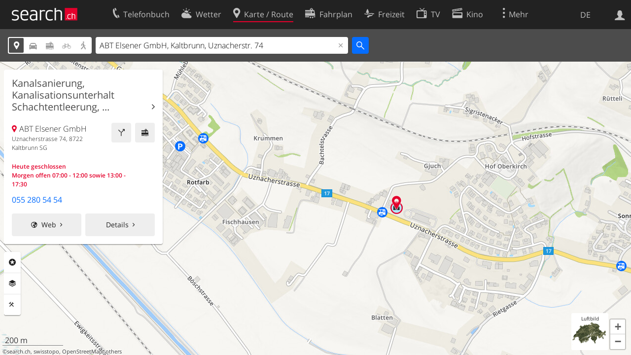

--- FILE ---
content_type: text/html; charset=utf-8
request_url: https://search.ch/map/ABT-Elsener-GmbH,Kaltbrunn,Uznacherstr.74
body_size: 9401
content:
<!DOCTYPE html>
<html lang="de" class="no-js ua-os-mac">
<head><meta http-equiv="Content-Type" content="text/html; charset=utf-8">
<meta name="description" content="Die interaktive Karte der Schweiz mit aktuellen Informationen zu Verkehr, Gastronomie und mehr">
<link rel="shortcut icon" href="//search.ch/lib/favicon.ico?c=3">
<title>Karte der Schweiz mit Routenplaner - search.ch</title>
<script>document.documentElement.className = document.documentElement.className.replace(/(^|\s)no-js(\s|$)/, '$1js$2');</script>
<link rel="stylesheet" href="//search.ch/lib/itjs/?files=fonts.css,searchlib.css,jquery.fancybox.css,searchlib-full.css&amp;c=783148ac4a">
<link rel="stylesheet" href="/map/itjs/?files=leaflet.css,map.css,route-svg.css,jquery-ui.css,map-full.css,oev.css,oev-full.css&amp;c=b700ced4ce">
<meta name="viewport" content="initial-scale=1.0, user-scalable=0, width=device-width, minimal-ui=1, viewport-fit=cover">
<meta name="apple-mobile-web-app-title" content="Karte der Schweiz mit Routenplaner">
<meta name="theme-color" content="#000">
<meta name="google-adsense-account" content="ca-pub-3914417089986499">
<meta name="referrer" content="origin-when-cross-origin">
<link rel="apple-touch-icon-precomposed" href="//search.ch/lib/images/touch/map.png">
<meta name="msapplication-TileImage" content="//search.ch/lib/images/touch/map.png">
<meta name="msapplication-TileColor" content="#e4002c">
<link title="Karte der Schweiz mit Routenplaner" type="application/opensearchdescription+xml" rel="search" href="/map/opensearch.xml">
<link rel="alternate" hreflang="x-default" title=" " href="https://search.ch/map/ABT-Elsener-GmbH,Kaltbrunn,Uznacherstr.74">
<link rel="alternate" hreflang="fr" title="fr" href="https://search.ch/map/ABT-Elsener-GmbH,Kaltbrunn,Uznacherstr.74.fr.html">
<link rel="alternate" hreflang="it" title="it" href="https://search.ch/map/ABT-Elsener-GmbH,Kaltbrunn,Uznacherstr.74.it.html">
<link rel="alternate" hreflang="en" title="en" href="https://search.ch/map/ABT-Elsener-GmbH,Kaltbrunn,Uznacherstr.74.en.html">
<script>window.dataLayer=[{"PageType":"Map","platform":"web","LoginType":"Visitor","Slot":"map","PageLanguage":"de"}];</script>
<script>window.kameleoonQueue = window.kameleoonQueue || [];</script>
<script src="https://hm236qt78z.kameleoon.io/kameleoon.js" async fetchpriority="high"></script>
<meta property="og:image" content="//search.ch/map/chmap.jpg?base=9.0076605385771,47.218204922957&amp;layer=sym,fg,pois,copy,circle&amp;w=300&amp;h=300&amp;zoom=15&amp;poi=bergbahn,haltestelle,parking,viasuisse,zug&amp;tel_iquery=ABT+Elsener+GmbH,+Kaltbrunn,+Uznacherstr.+74&amp;pos=718842.01649874,230884.58364539">
<meta property="og:image:url" content="//search.ch/map/chmap.jpg?base=9.0076605385771,47.218204922957&amp;layer=sym,fg,pois,copy,circle&amp;w=300&amp;h=300&amp;zoom=15&amp;poi=bergbahn,haltestelle,parking,viasuisse,zug&amp;tel_iquery=ABT+Elsener+GmbH,+Kaltbrunn,+Uznacherstr.+74&amp;pos=718842.01649874,230884.58364539">
<meta property="og:image:width" content="300">
<meta property="og:image:height" content="300">
<meta property="og:image:type" content="image/jpeg">
</head>
<body class="sl-lang-de ux-audit ua-os-mac ua-chrome fullscreen sl-service-map sl-service-map-mapresults"><div style="position:absolute"><noscript><img class="audit" alt="" style="width:0; height:0; border:0; padding:0" src="//search.ch/audit/NCP/map/de/mapresults"></noscript><script>(new Image()).src = '//search.ch/audit/NCP/map/de/mapresults?d=' + Math.random()</script>
</div>
<div><img class="sl-printonly sl-logo-print" alt="search.ch" src="//search.ch/lib/images/search-logo-print.svg?c=ae4bf65605"><div class="sl-nav-container sl-screenonly"><div class="sl-nav"><div class="sl-nav-inner"><a href="//search.ch/" title="Startseite"><div id="sl-logo" class="sl-logo left"></div>
</a><div class="sl-login-container sl-form" id="sl-profile-badge-container"><a class="sl-profile-badge" href="#sl-login" title="Anmelden"><span class="sl-icon-monospace sl-icon-profile"></span></a></div>
<div id="sl-language-selector" class="sl-language-selector-desktop"><div class="sl-language-list"><a href="//search.ch/map/ABT-Elsener-GmbH,Kaltbrunn,Uznacherstr.74" class="sl_state_link sl-is-active">DE</a><a href="//search.ch/map/ABT-Elsener-GmbH,Kaltbrunn,Uznacherstr.74.fr.html" class="sl_state_link">FR</a><a href="//search.ch/map/ABT-Elsener-GmbH,Kaltbrunn,Uznacherstr.74.it.html" class="sl_state_link">IT</a><a href="//search.ch/map/ABT-Elsener-GmbH,Kaltbrunn,Uznacherstr.74.en.html" class="sl_state_link">EN</a></div>
</div>
<ul class="sl-nav-items-container"><li class="sl-nav-item" data-moveable title="Telefonbuch der Schweiz"><a id="sl-menu-link-tel" class="sl-menu-link sl-vertical-center" href="//search.ch/tel/"><span class="sl-icon-monospace sl-icon-service-tel"></span><span class="sl-menu-title">Telefonbuch</span></a></li><li class="sl-nav-item" data-moveable title=""><a id="sl-menu-link-meteo" class="sl-menu-link sl-vertical-center" href="//search.ch/meteo/"><span class="sl-icon-monospace sl-icon-service-meteo"></span><span class="sl-menu-title">Wetter</span></a></li><li class="sl-nav-item sl-menu-active" data-moveable title="Karte der Schweiz mit Routenplaner"><a id="sl-menu-link-map" class="sl-menu-link sl-vertical-center" href="//search.ch/map/"><span class="sl-icon-monospace sl-icon-service-map"></span><span class="sl-menu-title">Karte / Route</span></a></li><li class="sl-nav-item" data-moveable title="Reiseplanung mit dem öffentlichen Verkehr"><a id="sl-menu-link-oev" class="sl-menu-link sl-vertical-center" href="//search.ch/fahrplan/"><span class="sl-icon-monospace sl-icon-service-oev"></span><span class="sl-menu-title">Fahrplan</span></a></li><li class="sl-nav-item" data-moveable title="Freizeit"><a id="sl-menu-link-freizeit" class="sl-menu-link sl-vertical-center" href="//search.ch/freizeit/"><span class="sl-icon-monospace sl-icon-service-freizeit"></span><span class="sl-menu-title">Freizeit</span></a></li><li class="sl-nav-item" data-moveable title="TV-Programm"><a id="sl-menu-link-tv" class="sl-menu-link sl-vertical-center" href="//search.ch/tv/"><span class="sl-icon-monospace sl-icon-service-tv"></span><span class="sl-menu-title">TV</span></a></li><li class="sl-nav-item" data-moveable title="Kinoprogramm"><a id="sl-menu-link-kino" class="sl-menu-link sl-vertical-center" href="//search.ch/kino/"><span class="sl-icon-monospace sl-icon-service-kino"></span><span class="sl-menu-title">Kino</span></a></li><li class="sl-nav-item" data-moveable title="Schneebericht für über 200 Schweizer Wintersport-Gebiete"><a id="sl-menu-link-meteo/snow" class="sl-menu-link sl-vertical-center" href="//search.ch/meteo/snow"><span class="sl-icon-monospace sl-icon-service-snow"></span><span class="sl-menu-title">Schnee</span></a></li><li class="sl-nav-item" data-moveable title="Suche im Schweizer Web"><a id="sl-menu-link-web" class="sl-menu-link sl-vertical-center" href="//search.ch/web/"><span class="sl-icon-monospace sl-icon-service-web"></span><span class="sl-menu-title">Websuche</span></a></li><li class="sl-nav-item" data-moveable title=""><a id="sl-menu-link-app" class="sl-menu-link sl-vertical-center" href="//search.ch/app/"><span class="sl-icon-monospace sl-icon-service-app"></span><span class="sl-menu-title">Apps</span></a></li><li class="sl-nav-item"><a id="sl-more-link" class="sl-menu-link sl-vertical-center" href="#sl-flyout-menu"><span class="sl-icon-monospace sl-icon-more"></span><span class="sl-menu-title">Mehr</span></a></li></ul>
<div id="sl-login" class="sl-login-container sl-form"><form method="post" action="//login.search.ch/login"><ul class="sl-floatlist"><li class="sl-floatlist-newline spacer"><a class="sl-text-link" href="//login.search.ch/settings/services?f=https%3A%2F%2Fsearch.ch%2Fmap%2FABT-Elsener-GmbH,Kaltbrunn,Uznacherstr.74"><span>Persönliche Informationen »</span></a></li>
<li class="sl-floatlist-newline sl-readtext">Anmelden:</li>
<li class="sl-login-input"><input type="text" placeholder="Benutzername" name="LoginName" tabindex="1"><div class="sl-form-row-field-action-right sl-icon-clear" style="display:none"></div>
</li>
<li class="sl-login-input"><input type="password" placeholder="Passwort" name="Password" tabindex="1"><input type="hidden" name="Token" value="55467eccd6d709065c7e441ab1bcff9b"><div class="sl-form-row-field-action-right sl-icon-clear" style="display:none"></div>
</li>
<li class="sl-floatlist-newline spacer"><input type="hidden" name="f" value="https://search.ch/map/ABT-Elsener-GmbH,Kaltbrunn,Uznacherstr.74"><input type="submit" class="" value="OK" tabindex="1"></li>
<li><a class="sl-text-link" href="//login.search.ch/register?f=https%3A%2F%2Fsearch.ch%2Fmap%2FABT-Elsener-GmbH,Kaltbrunn,Uznacherstr.74"><span>Registrieren</span></a></li>
<li class="sl-floatlist-newline spacer"><a class="sl-text-link" href="//login.search.ch/forgotpassword?f=https%3A%2F%2Fsearch.ch%2Fmap%2FABT-Elsener-GmbH,Kaltbrunn,Uznacherstr.74"><span>Passwort vergessen</span></a></li>
<li class="sl-floatlist-newline sl-readtext">oder</li>
<li class="sl-floatlist-newline socialbutton"><a rel="nofollow" class="sl-sociallogin-localch sl-text-link sl-button" href="//login.search.ch/login/localch?f=https%3A%2F%2Fsearch.ch%2Fmap%2FABT-Elsener-GmbH,Kaltbrunn,Uznacherstr.74&amp;mode=login&amp;nonce=1768773811g48c2bfa04eb4bb486f6a72cbccd7e3b4g701f077243ee5c813c411826349def26ca678c1d60feca609bd896b0b612cfebge2f8a9b2ec4eb900fa9e0fb30502d4f6" data-state="{&quot;forward_url&quot;:&quot;https:\/\/search.ch\/map\/ABT-Elsener-GmbH,Kaltbrunn,Uznacherstr.74&quot;,&quot;mode&quot;:&quot;login&quot;}" data-nonce="1768773811g48c2bfa04eb4bb486f6a72cbccd7e3b4g701f077243ee5c813c411826349def26ca678c1d60feca609bd896b0b612cfebge2f8a9b2ec4eb900fa9e0fb30502d4f6"><img class="sl-share-icon" src="//search.ch/lib/images/social/localch.svg?c=141c7389a2" alt=""><span>Anmelden mit local.ch</span></a></li>
<li class="sl-floatlist-newline socialbutton"><a rel="nofollow" class="sl-sociallogin-apple sl-text-link sl-button" href="//login.search.ch/login/apple?f=https%3A%2F%2Fsearch.ch%2Fmap%2FABT-Elsener-GmbH,Kaltbrunn,Uznacherstr.74&amp;mode=login&amp;nonce=1768773811g48c2bfa04eb4bb486f6a72cbccd7e3b4g701f077243ee5c813c411826349def26ca678c1d60feca609bd896b0b612cfebge2f8a9b2ec4eb900fa9e0fb30502d4f6" data-state="{&quot;forward_url&quot;:&quot;https:\/\/search.ch\/map\/ABT-Elsener-GmbH,Kaltbrunn,Uznacherstr.74&quot;,&quot;mode&quot;:&quot;login&quot;}" data-nonce="1768773811g48c2bfa04eb4bb486f6a72cbccd7e3b4g701f077243ee5c813c411826349def26ca678c1d60feca609bd896b0b612cfebge2f8a9b2ec4eb900fa9e0fb30502d4f6"><img class="sl-share-icon" src="//search.ch/lib/images/social/apple.svg?c=ef7e622b8b" alt=""><span>Anmelden mit Apple</span></a></li>
<li class="sl-floatlist-newline socialbutton"><a rel="nofollow" class="sl-sociallogin-facebook sl-text-link sl-button" href="//login.search.ch/login/facebook?f=https%3A%2F%2Fsearch.ch%2Fmap%2FABT-Elsener-GmbH,Kaltbrunn,Uznacherstr.74&amp;mode=login&amp;nonce=1768773811g48c2bfa04eb4bb486f6a72cbccd7e3b4g701f077243ee5c813c411826349def26ca678c1d60feca609bd896b0b612cfebge2f8a9b2ec4eb900fa9e0fb30502d4f6" data-state="{&quot;forward_url&quot;:&quot;https:\/\/search.ch\/map\/ABT-Elsener-GmbH,Kaltbrunn,Uznacherstr.74&quot;,&quot;mode&quot;:&quot;login&quot;}" data-nonce="1768773811g48c2bfa04eb4bb486f6a72cbccd7e3b4g701f077243ee5c813c411826349def26ca678c1d60feca609bd896b0b612cfebge2f8a9b2ec4eb900fa9e0fb30502d4f6"><img class="sl-share-icon" src="//search.ch/lib/images/social/facebook.svg?c=f912f2fa26" alt=""><span>Anmelden mit Facebook</span></a></li>
<li class="sl-floatlist-newline socialbutton"><a rel="nofollow" class="sl-sociallogin-google sl-text-link sl-button" href="//login.search.ch/login/google?f=https%3A%2F%2Fsearch.ch%2Fmap%2FABT-Elsener-GmbH,Kaltbrunn,Uznacherstr.74&amp;mode=login&amp;nonce=1768773811g48c2bfa04eb4bb486f6a72cbccd7e3b4g701f077243ee5c813c411826349def26ca678c1d60feca609bd896b0b612cfebge2f8a9b2ec4eb900fa9e0fb30502d4f6" data-state="{&quot;forward_url&quot;:&quot;https:\/\/search.ch\/map\/ABT-Elsener-GmbH,Kaltbrunn,Uznacherstr.74&quot;,&quot;mode&quot;:&quot;login&quot;}" data-nonce="1768773811g48c2bfa04eb4bb486f6a72cbccd7e3b4g701f077243ee5c813c411826349def26ca678c1d60feca609bd896b0b612cfebge2f8a9b2ec4eb900fa9e0fb30502d4f6"><img class="sl-share-icon" src="//search.ch/lib/images/social/google.svg?c=5ea4cb398a" alt=""><span>Anmelden mit Google</span></a></li>
<li class="sl-floatlist-newline socialbutton"><a rel="nofollow" class="sl-sociallogin-linkedin sl-text-link sl-button" href="//login.search.ch/login/linkedin?f=https%3A%2F%2Fsearch.ch%2Fmap%2FABT-Elsener-GmbH,Kaltbrunn,Uznacherstr.74&amp;mode=login&amp;nonce=1768773811g48c2bfa04eb4bb486f6a72cbccd7e3b4g701f077243ee5c813c411826349def26ca678c1d60feca609bd896b0b612cfebge2f8a9b2ec4eb900fa9e0fb30502d4f6" data-state="{&quot;forward_url&quot;:&quot;https:\/\/search.ch\/map\/ABT-Elsener-GmbH,Kaltbrunn,Uznacherstr.74&quot;,&quot;mode&quot;:&quot;login&quot;}" data-nonce="1768773811g48c2bfa04eb4bb486f6a72cbccd7e3b4g701f077243ee5c813c411826349def26ca678c1d60feca609bd896b0b612cfebge2f8a9b2ec4eb900fa9e0fb30502d4f6"><img class="sl-share-icon" src="//search.ch/lib/images/social/linkedin.svg?c=c1b8d81f93" alt=""><span>Anmelden mit LinkedIn</span></a></li>
<li class="sl-floatlist-newline sl-readtext sl-smaller">Bitte beachten Sie, dass unsere neue <a href="//search.ch/privacy">Datenschutzerklärung</a> sowie die angepassten <a href="//search.ch/terms">Nutzungsbedingungen</a> gelten.</li>
</ul>
</form>
</div>
</div>
</div>
<div id="sl-service-form-container" class="sl-screenonly"><div class="sl-service-form"><div id="map-form-mode" class="sl-toggle sl-icon-font"><div class="sl-toggle-thumb" style="width:20%; left:0%"></div>
<div data-id="a" data-value="map" title="Adresse" style="left:0%; width:20%" class="sl-toggle-option sl-toggle-a sl-is-on"><a onclick="return false" tabindex="1" href="/map/ABT-Elsener-GmbH,Kaltbrunn,Uznacherstr.74"></a></div>
<div data-id="b" data-value="car" title="Route: Mit dem Auto" style="left:20%; width:20%" class="sl-toggle-option sl-toggle-b"><a onclick="return false" tabindex="1" href="/map/ABT-Elsener-GmbH,Kaltbrunn,Uznacherstr.74?mode=car"></a></div>
<div data-id="c" data-value="oev" title="Route: Mit öffentlichem Verkehr" style="left:40%; width:20%" class="sl-toggle-option sl-toggle-c"><a onclick="return false" tabindex="1" href="/map/ABT-Elsener-GmbH,Kaltbrunn,Uznacherstr.74?mode=oev"></a></div>
<div class="map-bicycle-help sl-toggle-option sl-toggle-d" data-id="d" data-value="bicycle" title="Route: Mit dem Velo" style="left:60%; width:20%"><a onclick="return false" tabindex="1" href="/map/ABT-Elsener-GmbH,Kaltbrunn,Uznacherstr.74?mode=bicycle"></a></div>
<div data-id="e" data-value="pedestrian" title="Route: Zu Fuss" style="left:80%; width:20%" class="sl-toggle-option sl-toggle-e"><a onclick="return false" tabindex="1" href="/map/ABT-Elsener-GmbH,Kaltbrunn,Uznacherstr.74?mode=pedestrian"></a></div>
<input type="hidden" name="mode" value="map"></div>
<form id="map_form" class="map-toggle-form " action="/map/"><input class="sl-time-input" type="hidden" name="time"><input class="sl-date-input" type="hidden" name="date"><input type="hidden" name="time_type"><input type="hidden" name="from"><div class="sl-form-row-field"><input id="map-address" name="q" value="ABT Elsener GmbH, Kaltbrunn, Uznacherstr. 74" type="text" placeholder="Adresse" tabindex="1"><div class="sl-form-row-field-action-right sl-icon-clear" style="display:none"></div>
<div id="map-address-completion"></div>
</div>
<input class="sl-icon-font" type="submit" value="" tabindex="1"><div style="clear:both"></div>
<input class="input-poi" type="hidden" name="poi"><input class="input-layer" type="hidden" name="layer"><input class="input-near" type="hidden" name="near" value="718842,230885"><input class="input-bbox" type="hidden" name="bbox"></form>
<form id="car_form" class="map-toggle-form map-route-form sl-is-hidden" action="/map/"><input class="sl-time-input" type="hidden" name="time"><input class="sl-date-input" type="hidden" name="date"><input type="hidden" name="time_type"><div><div class="sl-route-form"><div class="sl-form-row"><div class="sl-form-row-field"><input class="sl-form-row-field-action-tail sl-route-from sl-route-input" id="car-from" name="from" placeholder="Von" type="text" tabindex="1"><div class="sl-form-row-field-action-right sl-icon-clear" style="display:none"></div>
</div>
<a class="sl-form-row-action sl-icon-oev-dirswitch-horizontal sl-dirswitch" title="Gegenrichtung" href="#"></a><div class="sl-form-row-field"><input class="sl-form-row-field-action-tail sl-route-to sl-route-input" id="car-to" name="to" value="ABT Elsener GmbH, Kaltbrunn, Uznacherstr. 74" placeholder="Nach" type="text" tabindex="1"><div class="sl-form-row-field-action-right sl-icon-clear" style="display:none"></div>
</div>
<a class="sl-form-row-action sl-icon-plus" href="#" title="Viapunkt einfügen"> Via</a><input class="sl-icon-font left" type="submit" value="" tabindex="1"><input class="input-poi" type="hidden" name="poi"><input class="input-layer" type="hidden" name="layer"><div style="clear:both"></div>
</div>
<div class="sl-route-via-prototype"><div class="sl-form-row"><div class="sl-form-row-field"><input class="sl-form-row-field-action-tail sl-route-via" id="car-via-0" name="via[]" disabled="disabled" type="text" tabindex="1"><div class="sl-form-row-field-action-right sl-icon-clear" style="display:none"></div>
<div class="sl-label-inside">Via:</div>
</div>
<a class="sl-form-row-action sl-icon-close" href="#"></a></div>
</div>
<div style="clear:both"></div>
<div style="padding-top:0.3125em" class="sl-form-row sl-form-row-checkbox"><label><input type="checkbox" class="sl-checkbox" name="avoidhighways" tabindex="1">Autobahnen vermeiden</label></div>
</div>
<input type="hidden" name="mode" value="car"><div style="clear:both"></div>
</div>
</form>
<form id="pedestrian_form" class="map-toggle-form map-route-form sl-is-hidden" action="/map/"><input class="sl-time-input" type="hidden" name="time"><input class="sl-date-input" type="hidden" name="date"><input type="hidden" name="time_type"><div><div class="sl-route-form"><div class="sl-form-row"><div class="sl-form-row-field"><input class="sl-form-row-field-action-tail sl-route-from sl-route-input" id="pedestrian-from" name="from" placeholder="Von" type="text" tabindex="1"><div class="sl-form-row-field-action-right sl-icon-clear" style="display:none"></div>
</div>
<a class="sl-form-row-action sl-icon-oev-dirswitch-horizontal sl-dirswitch" title="Gegenrichtung" href="#"></a><div class="sl-form-row-field"><input class="sl-form-row-field-action-tail sl-route-to sl-route-input" id="pedestrian-to" name="to" value="ABT Elsener GmbH, Kaltbrunn, Uznacherstr. 74" placeholder="Nach" type="text" tabindex="1"><div class="sl-form-row-field-action-right sl-icon-clear" style="display:none"></div>
</div>
<a class="sl-form-row-action sl-icon-plus" href="#" title="Viapunkt einfügen"> Via</a><input class="sl-icon-font left" type="submit" value="" tabindex="1"><input class="input-poi" type="hidden" name="poi"><input class="input-layer" type="hidden" name="layer"><div style="clear:both"></div>
</div>
<div class="sl-route-via-prototype"><div class="sl-form-row"><div class="sl-form-row-field"><input class="sl-form-row-field-action-tail sl-route-via" id="pedestrian-via-0" name="via[]" disabled="disabled" type="text" tabindex="1"><div class="sl-form-row-field-action-right sl-icon-clear" style="display:none"></div>
<div class="sl-label-inside">Via:</div>
</div>
<a class="sl-form-row-action sl-icon-close" href="#"></a></div>
</div>
<div style="clear:both"></div>
</div>
<input type="hidden" name="mode" value="pedestrian"><div style="clear:both"></div>
</div>
</form>
<form id="bicycle_form" class="map-toggle-form map-route-form sl-is-hidden" action="/map/"><input class="sl-time-input" type="hidden" name="time"><input class="sl-date-input" type="hidden" name="date"><input type="hidden" name="time_type"><div><div class="sl-route-form"><div class="sl-form-row"><div class="sl-form-row-field"><input class="sl-form-row-field-action-tail sl-route-from sl-route-input" id="bicycle-from" name="from" placeholder="Von" type="text" tabindex="1"><div class="sl-form-row-field-action-right sl-icon-clear" style="display:none"></div>
</div>
<a class="sl-form-row-action sl-icon-oev-dirswitch-horizontal sl-dirswitch" title="Gegenrichtung" href="#"></a><div class="sl-form-row-field"><input class="sl-form-row-field-action-tail sl-route-to sl-route-input" id="bicycle-to" name="to" value="ABT Elsener GmbH, Kaltbrunn, Uznacherstr. 74" placeholder="Nach" type="text" tabindex="1"><div class="sl-form-row-field-action-right sl-icon-clear" style="display:none"></div>
</div>
<a class="sl-form-row-action sl-icon-plus" href="#" title="Viapunkt einfügen"> Via</a><input class="sl-icon-font left" type="submit" value="" tabindex="1"><input class="input-poi" type="hidden" name="poi"><input class="input-layer" type="hidden" name="layer"><div style="clear:both"></div>
</div>
<div class="sl-route-via-prototype"><div class="sl-form-row"><div class="sl-form-row-field"><input class="sl-form-row-field-action-tail sl-route-via" id="bicycle-via-0" name="via[]" disabled="disabled" type="text" tabindex="1"><div class="sl-form-row-field-action-right sl-icon-clear" style="display:none"></div>
<div class="sl-label-inside">Via:</div>
</div>
<a class="sl-form-row-action sl-icon-close" href="#"></a></div>
</div>
<div style="clear:both"></div>
</div>
<input type="hidden" name="mode" value="bicycle"><div style="clear:both"></div>
</div>
</form>
<form id="oev_form" class="map-toggle-form map-route-form sl-is-hidden oev-autocomplete geolocate_empty_field" action="/map/"><div><div class="oev-forms"><div class="sl-route-form"><div class="sl-form-row"><div class="sl-form-row-field"><input class="sl-form-row-field-action-both sl-route-from sl-route-input" id="oev-from" name="from" placeholder="Von (hier)" type="text" tabindex="1"><div class="sl-form-row-field-action-left sl-icon-position"></div>
<div class="sl-form-row-field-action-right sl-icon-clear" style="display:none"></div>
</div>
<a class="sl-form-row-action sl-icon-oev-dirswitch-horizontal sl-dirswitch" title="Gegenrichtung" href="#"></a><div class="sl-form-row-field"><input class="sl-form-row-field-action-both sl-route-to sl-route-input" id="oev-to" name="to" value="ABT Elsener GmbH, Kaltbrunn, Uznacherstr. 74" placeholder="Nach" type="text" tabindex="1"><div class="sl-form-row-field-action-left sl-icon-position"></div>
<div class="sl-form-row-field-action-right sl-icon-clear" style="display:none"></div>
</div>
<a class="sl-form-row-action sl-icon-plus" href="#" title="Viapunkt einfügen"> Via</a><div style="clear:both"></div>
</div>
<div class="sl-route-via-prototype"><div class="sl-form-row"><div class="sl-form-row-field"><input class="sl-form-row-field-action-tail sl-route-via" id="oev-via-0" name="via[]" disabled="disabled" type="text" tabindex="1"><div class="sl-form-row-field-action-right sl-icon-clear" style="display:none"></div>
<div class="sl-label-inside">Via:</div>
</div>
<a class="sl-form-row-action sl-icon-close" href="#"></a></div>
</div>
<div style="clear:both"></div>
</div>
<div class="sl-form-row sl-datemode-form-row sl-form-row-last"><div class="sl-form-row-field"><div id="oev-time" class="sl-time"><input class="sl-time-input sl-field-optional" name="time" value="" placeholder="Jetzt" type="text" tabindex="1"><div class="sl-form-row-field-action-prevnext"><a class="prev" href="#"><span class="sl-icon-left"></span></a><a class="next" href="#"><span class="sl-icon-right"></span></a></div>
</div>
</div>
<div class="sl-form-row-field"><div id="oev-date" class="sl-date"><input type="text" class="sl-date-input sl-field-optional" name="date" data-mindate="January 18, 2026 00:00:00" data-maxdate="December 12, 2026 00:00:00" value="" placeholder="Heute" tabindex="1"><div class="sl-form-row-field-action-prevnext"><a class="prev" href="#"><span class="sl-icon-left"></span></a><a class="next" href="#"><span class="sl-icon-right"></span></a></div>
</div>
</div>
<div class="sl-toggle oev-mode-toggle"><div class="sl-toggle-thumb" style="width:50%; left:0%"></div>
<div data-id="a" data-value="depart" style="left:0%; width:50%" class="sl-toggle-option sl-toggle-a sl-is-on"><a onclick="return false" tabindex="1" href="/map/ABT-Elsener-GmbH,Kaltbrunn,Uznacherstr.74?time_type=depart">Abfahrt</a></div>
<div data-id="b" data-value="arrival" style="left:50%; width:50%" class="sl-toggle-option sl-toggle-b"><a onclick="return false" tabindex="1" href="/map/ABT-Elsener-GmbH,Kaltbrunn,Uznacherstr.74?time_type=arrival">Ankunft</a></div>
<input type="hidden" name="time_type" value="depart"></div>
<input class="sl-icon-font sl-form-row-action" type="submit" value="" tabindex="1"></div>
</div>
<div class="oev-form-toggle"><a class="sl-button" href="/map/stop"><span class="sl-icon-service-departures">&nbsp;Abfahrtstabelle</span></a></div>
<input type="hidden" name="mode" value="oev"><input class="input-poi" type="hidden" name="poi"><input class="input-layer" type="hidden" name="layer"><div style="clear:both"></div>
</div>
</form>
<div style="clear:both"></div>
<div style="display:none" class="geolookup-in-progress"><img alt="waiting" src="//search.ch/lib/images/spinner-4c4c4c.gif?c=af309c83e0">Aktueller Standort wird bestimmt...</div>
</div>
</div>
</div>
<div class="sl-content sl-cards-container"><div id="mapcontainer"><ul id="map-contextmenu" class="map-stop-propagation"><li class="map-set-from"><a href="#">Route von hier</a></li>
<li class="map-set-to"><a href="#">Route hierher</a></li>
<li class="map-add-via"><a href="#">Viapunkt einfügen</a></li>
<li class="map-show-coordinates"><a href="#">Koordinaten anzeigen</a></li>
</ul>
<noscript><img src="//search.ch/map/chmap.jpg?base=9.0076605385771,47.218204922957&amp;layer=sym,fg,pois,copy,circle&amp;w=800&amp;h=600&amp;zoom=15&amp;poi=bergbahn,haltestelle,parking,viasuisse,zug&amp;tel_iquery=ABT+Elsener+GmbH,+Kaltbrunn,+Uznacherstr.+74&amp;pos=718842.01649874,230884.58364539" alt=""></noscript></div>
<div id="map-center-position"></div>
<div id="map-overlay-left" class="sl-screenonly"><div class="map-message-container"></div>
<div class="sl-card map-info-card"><div data-center="{&quot;base&quot;:&quot;718842,230885&quot;,&quot;base_url&quot;:&quot;/718842,230885&quot;,&quot;marker&quot;:true,&quot;zi&quot;:0,&quot;x&quot;:718842.0,&quot;y&quot;:230885.0,&quot;drawing&quot;:&quot;&quot;,&quot;additional_poi&quot;:null,&quot;mode&quot;:&quot;map&quot;,&quot;q&quot;:null,&quot;time&quot;:null,&quot;date&quot;:null,&quot;layer&quot;:null,&quot;base_type&quot;:&quot;poi&quot;,&quot;telparams&quot;:&quot;&amp;tel_iquery=ABT+Elsener+GmbH,+Kaltbrunn,+Uznacherstr.+74&quot;,&quot;tel_cats&quot;:[],&quot;lz&quot;:15,&quot;lon&quot;:9.007661,&quot;lat&quot;:47.218205}" data-poi_id="0074640d40b6b2e6-tel" class="sl-card-inner"><header class="map-poi-header"><h2 class="sl-card-header-title"><a data-stats="" class="sl-icon-card-go" href="//search.ch/tel/kaltbrunn/uznacherstrasse-74/abt-elsener-gmbh">Kanalsanierung, Kanalisationsunterhalt Schachtentleerung, ...</a></h2>
</header>
<div class="sl-card-body map-card-with-buttons active"><a data-stats="" class="sl-button sl-square-button sl-icon-service-oev map-directions-button" href="//search.ch/fahrplan/..ABT-Elsener-GmbH,Kaltbrunn,Uznacherstr.74" title="Fahrplan" data-address="ABT Elsener GmbH, Kaltbrunn, Uznacherstr. 74" data-fromto="to"></a><a data-stats="" class="sl-button sl-square-button sl-icon-service-route map-directions-button" href="//search.ch/map/..ABT-Elsener-GmbH,Kaltbrunn,Uznacherstr.74" title="Route" data-address="ABT Elsener GmbH, Kaltbrunn, Uznacherstr. 74" data-fromto="to"></a><p class="map-location-name sl-icon-service-map">ABT Elsener GmbH</p>
<p class="map-location-address">Uznacherstrasse 74, 8722 Kaltbrunn SG</p>
<p class="sl-openhours sl-openhours-closed map-location-openhours">Heute geschlossen<br>
Morgen offen 07:00 - 12:00 sowie 13:00 - 17:30</p>
</div>
<div class="sl-card-body"><p class="phone_number"><a data-stats="" href="tel:+41552805454" title="Anrufen" class="value">055 280 54 54</a></p>
<ul class="sl-flexlist sl-buttons"><li><a data-stats="" class="sl-button sl-icon-right-small-after sl-icon-website" href="http://www.abt-elsener.ch/">Web</a></li>
<li><a data-stats="" class="sl-button sl-icon-right-small-after" href="//search.ch/tel/kaltbrunn/uznacherstrasse-74/abt-elsener-gmbh">Details</a></li>
</ul>
</div>
</div>
</div>
<section class="sl-card map-settings sl-notextselect minimized"><div class="sl-card-inner"><div class="sl-card-body"><ul class="map-settings-list"><li class="map-setting-with-sub-settings map-setting-title map-settings-poi"><label class="sl-icon-poi">Rubriken</label><ul class="map-settings-list map-setting-pois"><li class="map-setting-with-sub-settings"><label><input class="map-settings-checkbox map-settings-checkbox-main  map-setting-color-blue" type="checkbox" data-poitype="verkehr" tabindex="1"></label><span>Verkehr</span><ul class="map-sub-settings-list"><li><label><input class="map-settings-checkbox" type="checkbox" data-poitype="zug" tabindex="1"><img src="//search.ch/map/images/icons/zug.svg?c=3e829f4982" alt="">Zug</label></li>
<li><label><input class="map-settings-checkbox" type="checkbox" data-poitype="haltestelle" tabindex="1"><img src="//search.ch/map/images/icons/haltestelle.svg?c=fa2d2d0184" alt="">Tram/Bus</label></li>
<li><label><input class="map-settings-checkbox" type="checkbox" data-poitype="bergbahn" tabindex="1"><img src="//search.ch/map/images/icons/bergbahn.svg?c=0f9a07f32e" alt="">Bergbahn</label></li>
<li><label><input class="map-settings-checkbox" type="checkbox" data-poitype="parking" tabindex="1"><img src="//search.ch/map/images/icons/parking.svg?c=2190b965f7" alt="">Parking</label></li>
<li><label><input class="map-settings-checkbox" type="checkbox" data-poitype="viasuisse" tabindex="1"><img src="//search.ch/map/images/icons/viasuisse.svg?c=4de1909677" alt="">Verkehrsinfo</label></li>
<li><label><input class="map-settings-checkbox" type="checkbox" data-poitype="velo" tabindex="1"><img src="//search.ch/map/images/icons/velo.svg?c=5ab18c7523" alt="">Velos/E-Scooters</label></li>
<li><label><input class="map-settings-checkbox" type="checkbox" data-poitype="mobility" tabindex="1"><img src="//search.ch/map/images/icons/mobility.svg?c=e501911fb2" alt="">Mobility</label></li>
</ul>
</li>
<li class="map-setting-with-sub-settings"><label><input class="map-settings-checkbox map-settings-checkbox-main  map-setting-color-teal" type="checkbox" data-poitype="gastro" tabindex="1"></label><span>Gastronomie</span><ul class="map-sub-settings-list"><li><label><input class="map-settings-checkbox" type="checkbox" data-poitype="bar" tabindex="1"><img src="//search.ch/map/images/icons/bar.svg?c=c063a2f865" alt="">Bar</label></li>
<li><label><input class="map-settings-checkbox" type="checkbox" data-poitype="cafe" tabindex="1"><img src="//search.ch/map/images/icons/cafe.svg?c=e0d552d6a1" alt="">Café</label></li>
<li><label><input class="map-settings-checkbox" type="checkbox" data-poitype="hotel" tabindex="1"><img src="//search.ch/map/images/icons/hotel.svg?c=0ab4b2e6e7" alt="">Hotel</label></li>
<li><label><input class="map-settings-checkbox" type="checkbox" data-poitype="restaurant" tabindex="1"><img src="//search.ch/map/images/icons/restaurant.svg?c=6ec839725a" alt="">Restaurant</label></li>
</ul>
</li>
<li class="map-setting-with-sub-settings"><label><input class="map-settings-checkbox map-settings-checkbox-main  map-setting-color-purple" type="checkbox" data-poitype="kultur" tabindex="1"></label><span>Kultur/Freizeit</span><ul class="map-sub-settings-list"><li><label><input class="map-settings-checkbox" type="checkbox" data-poitype="kino" tabindex="1"><img src="//search.ch/map/images/icons/kino.svg?c=5ee7741cbf" alt="">Kino</label></li>
<li><label><input class="map-settings-checkbox" type="checkbox" data-poitype="museum" tabindex="1"><img src="//search.ch/map/images/icons/museum.svg?c=099a7cf53a" alt="">Museum</label></li>
<li><label><input class="map-settings-checkbox" type="checkbox" data-poitype="theater" tabindex="1"><img src="//search.ch/map/images/icons/theater.svg?c=ed0cce98c8" alt="">Theater</label></li>
<li><label><input class="map-settings-checkbox" type="checkbox" data-poitype="tour" tabindex="1"><img src="//search.ch/map/images/icons/tour.svg?c=42aa2842bb" alt="">Touren</label></li>
<li><label><input class="map-settings-checkbox" type="checkbox" data-poitype="feuerstelle" tabindex="1"><img src="//search.ch/map/images/icons/feuerstelle.svg?c=5d8fcd4ac9" alt="">Feuerstelle</label></li>
<li><label><input class="map-settings-checkbox" type="checkbox" data-poitype="spielplatz" tabindex="1"><img src="//search.ch/map/images/icons/spielplatz.svg?c=7f0f0dca28" alt="">Spielplatz</label></li>
<li><label><input class="map-settings-checkbox" type="checkbox" data-poitype="bad" tabindex="1"><img src="//search.ch/map/images/icons/bad.svg?c=d2af0cfb2e" alt="">Badeanstalt</label></li>
<li><label><input class="map-settings-checkbox" type="checkbox" data-poitype="camping" tabindex="1"><img src="//search.ch/map/images/icons/camping.svg?c=e40d2b6d10" alt="">Campingplatz</label></li>
</ul>
</li>
<li class="map-setting-with-sub-settings"><label><input class="map-settings-checkbox map-settings-checkbox-main  map-setting-color-orange" type="checkbox" data-poitype="gebaeude" tabindex="1"></label><span>Öffentl.&nbsp;Gebäude</span><ul class="map-sub-settings-list"><li><label><input class="map-settings-checkbox" type="checkbox" data-poitype="kirche" tabindex="1"><img src="//search.ch/map/images/icons/kirche.svg?c=16ce6d9e6e" alt="">Kirche</label></li>
<li><label><input class="map-settings-checkbox" type="checkbox" data-poitype="polizei" tabindex="1"><img src="//search.ch/map/images/icons/polizei.svg?c=e1adea30d4" alt="">Polizei</label></li>
<li><label><input class="map-settings-checkbox" type="checkbox" data-poitype="schule" tabindex="1"><img src="//search.ch/map/images/icons/schule.svg?c=e52d584e17" alt="">Schule, Uni</label></li>
<li><label><input class="map-settings-checkbox" type="checkbox" data-poitype="spital" tabindex="1"><img src="//search.ch/map/images/icons/spital.svg?c=9379e84379" alt="">Spital</label></li>
<li><label><input class="map-settings-checkbox" type="checkbox" data-poitype="verwaltung" tabindex="1"><img src="//search.ch/map/images/icons/verwaltung.svg?c=fdbc5b3a22" alt="">Verwaltung</label></li>
</ul>
</li>
<li class="map-setting-with-sub-settings"><label><input class="map-settings-checkbox map-settings-checkbox-main  map-setting-color-yellow" type="checkbox" data-poitype="service" tabindex="1"></label><span>Shopping/Service</span><ul class="map-sub-settings-list"><li><label><input class="map-settings-checkbox" type="checkbox" data-poitype="apotheke" tabindex="1"><img src="//search.ch/map/images/icons/apotheke.svg?c=1cdc6b145f" alt="">Apotheke</label></li>
<li><label><input class="map-settings-checkbox" type="checkbox" data-poitype="geldautomat" tabindex="1"><img src="//search.ch/map/images/icons/geldautomat.svg?c=9f7fffc83c" alt="">Geldautomat</label></li>
<li><label><input class="map-settings-checkbox" type="checkbox" data-poitype="post" tabindex="1"><img src="//search.ch/map/images/icons/post.svg?c=9e6029e3fc" alt="">Post</label></li>
<li><label><input class="map-settings-checkbox" type="checkbox" data-poitype="shop" tabindex="1"><img src="//search.ch/map/images/icons/shop.svg?c=be9890b175" alt="">Shop</label></li>
<li><label><input class="map-settings-checkbox" type="checkbox" data-poitype="tankstelle" tabindex="1"><img src="//search.ch/map/images/icons/tankstelle.svg?c=52c66fcb7c" alt="">Tankstelle</label></li>
<li><label><input class="map-settings-checkbox" type="checkbox" data-poitype="ladestation" tabindex="1"><img src="//search.ch/map/images/icons/ladestation.svg?c=b64fbc2cf0" alt="">Elektromobil-Ladestation</label></li>
</ul>
</li>
<li class="map-setting-with-sub-settings"><label><input class="map-settings-checkbox map-settings-checkbox-main  map-setting-color-green" type="checkbox" data-poitype="geo" tabindex="1"></label><span>Geo</span><ul class="map-sub-settings-list"><li><label><input class="map-settings-checkbox" type="checkbox" data-poitype="pass" tabindex="1"><img src="//search.ch/map/images/icons/pass.svg?c=8af2110fb2" alt="">Pässe</label></li>
<li><label><input class="map-settings-checkbox" type="checkbox" data-poitype="wasserfall" tabindex="1"><img src="//search.ch/map/images/icons/wasserfall.svg?c=efc77f5dc8" alt="">Wasserfälle</label></li>
<li><label><input class="map-settings-checkbox" type="checkbox" data-poitype="webcam" tabindex="1"><img src="//search.ch/map/images/icons/webcam.svg?c=67a4a577ec" alt="">Webcam</label></li>
<li><label><input class="map-settings-checkbox" type="checkbox" data-poitype="wikipedia" tabindex="1"><img src="//search.ch/map/images/icons/wikipedia.svg?c=77c05ff5ea" alt="">Wikipedia</label></li>
</ul>
</li>
</ul>
</li>
<li class="map-setting-with-sub-settings map-setting-title map-settings-layer"><label class="sl-icon-layer">Ebenen</label><ul class="map-settings-list map-settings-layers"><li><label><input class="map-settings-checkbox map-settings-checkbox-direct map-setting-color-veloland" type="checkbox" data-poitype="veloland" tabindex="1">Velo</label></li>
<li><label><input class="map-settings-checkbox map-settings-checkbox-direct map-setting-color-wanderland" type="checkbox" data-poitype="wanderland" tabindex="1">Wandern</label></li>
<li><label><input class="map-settings-checkbox map-settings-checkbox-direct map-setting-color-sommerland" type="checkbox" data-poitype="sommerland" tabindex="1">Sommer</label></li>
<li><label><input class="map-settings-checkbox map-settings-checkbox-direct map-setting-color-winterland" type="checkbox" data-poitype="winterland" tabindex="1">Winter</label></li>
</ul>
</li>
<li class="map-setting-with-sub-settings map-setting-title map-settings-tools"><label class="sl-icon-tel-cat-services">Funktionen</label><ul class="map-settings-list map-tools"><li class="map-setting-with-sub-settings"><label>Auf Karte zeichnen</label><ul class="map-settings-list map-drawing-tools"><li><div id="map-drawing-loading" style="padding:0.5em; text-align:center; margin-right:1em"><img src="//search.ch/lib/images/spinner-e6e6e6.gif" alt="loading..."></div>
</li>
</ul>
</li>
<li><a class="sl_state_link map-print-link" rel="nofollow" href="/map/ABT-Elsener-GmbH,Kaltbrunn,Uznacherstr.74?p=1400x900">Druckversion</a></li>
<li><a href="/map/help">Anleitung</a></li>
<li><ul class="sl-share-options sl-flexlist" data-title="Karte der Schweiz mit Routenplaner" data-url="https://search.ch/map/ABT-Elsener-GmbH,Kaltbrunn,Uznacherstr.74" data-stats=""><li class="replace"><a href="mailto:?subject=Karte%20der%20Schweiz%20mit%20Routenplaner&amp;body=%0A%0Ahttps%3A%2F%2Fsearch.ch%2Fmap%2FABT-Elsener-GmbH%2CKaltbrunn%2CUznacherstr.74%0A" title="Per E-Mail teilen" data-stats="" class="sl-icon-share-email">&nbsp;</a></li>
<li class="replace"><a href="https://www.facebook.com/dialog/share?app_id=212663289262056&amp;redirect_uri=https%3A%2F%2Fsearch.ch%2Fmap%2FABT-Elsener-GmbH,Kaltbrunn,Uznacherstr.74&amp;href=https%3A%2F%2Fsearch.ch%2Fmap%2FABT-Elsener-GmbH,Kaltbrunn,Uznacherstr.74&amp;quote=Karte+der+Schweiz+mit+Routenplaner" title="Auf Facebook teilen" data-stats="" class="sl-icon-share-facebook">&nbsp;</a></li>
<li class="replace"><a href="https://twitter.com/intent/tweet?source=webclient&amp;text=https%3A%2F%2Fsearch.ch%2Fmap%2FABT-Elsener-GmbH,Kaltbrunn,Uznacherstr.74" title="Auf Twitter teilen" data-stats="" class="sl-icon-share-twitter">&nbsp;</a></li>
</ul>
</li>
</ul>
</li>
</ul>
</div>
</div>
</section>
</div>
<div id="map-overlay-bottom"><ul id="map-controls" class="sl-card-inner sl-screenonly"><li><a id="map-control-mode"><span class="map-control-mode-bg sl-off-card-title">Luftbild</span><span class="map-control-mode-sym sl-off-card-title">Karte</span></a></li>
</ul>
</div>
</div>
<div class="sl-footer"><div class="sl-flyout-menu" id="sl-flyout-menu"><div class="sl-more-column"><ul id="sl-more-links-list" class="sl-more-links-list"></ul>
</div>
<div class="sl-footer-column"><ul class="sl-footer-link-list"><li><a href="//www.localsearch.ch/de/ihr-eintrag">Ihr Eintrag</a></li>
<li><a href="https://cc.localsearch.ch/?language=de">Kundencenter Geschäftskunden</a></li>
<li><a href="//search.ch/about">Impressum</a></li>
<li><a href="//search.ch/contact?s=map">Kontakt</a></li>
<li><a href="//search.ch/terms">Nutzungsbedingungen</a></li>
<li><a href="//search.ch/privacy">Datenschutzerklärung</a></li>
<li><a href="//search.ch/cookiepolicy">Cookie-Richtlinie</a></li>
<li><a href="javascript:Optanon.ToggleInfoDisplay()">Cookie-Einstellungen</a></li>
<li><a href="//api.search.ch/">Entwickler</a></li>
</ul>
</div>
</div>
</div>
</div>
<script>window.trace += "e";; var env = {"map_server":"https:\/\/search.ch\/map","maxtilesize":640,"language":"de","type":"low","poi_defaults":["","","","","","","","","","","","","","","","bergbahn,haltestelle,parking,viasuisse,zug","bergbahn,haltestelle,parking,viasuisse,zug","all","all","all","all"],"additional_poi":null,"poi":null,"niceurl":"\/kaltbrunn\/uznacherstrasse-74\/abt-elsener-gmbh","route_icons":{"car":"sl-icon-route-car","pedestrian":"sl-icon-pedestrian","bicycle":"sl-icon-bicycle","oev":"sl-icon-service-oev"},"T":{"sl_current_location":"Aktueller Standort","locationerror":"Die aktuelle Position konnte nicht bestimmt werden.","coordinates_outside_map":"Koordinaten liegen ausserhalb des Kartenbereichs","mapmoveto":"Karte zu diesem Punkt bewegen","fromcenter":"von der Kartenmitte","poi_hover_tipp":"Für Details aufs Symbol in Karte klicken","zoomin":"Reinzoomen","zoomout":"Wegzoomen","routedrag_tooltip":"Zum Ändern der Route ziehen","routedrag_maxvia":"Maximale Anzahl via-Punkte erreicht","close":"Schliessen","sl_altitude_unit":" m.ü.M.","confirmreset":"Wollen Sie die Änderungen wirklich verwerfen und zur letzten gespeicherten Version zurückkehren?","notsaved":"Die Zeichnung enthält noch nicht gespeicherte Änderungen.","coordinates":"Koordinaten","sl_locateme_denied":"Sie haben uns nicht gestattet, Ihre aktuelle Position abzufragen.","sl_locateme_error":"Die aktuelle Position konnte nicht bestimmt werden.","sl_locateme_retry":"Erneut Position bestimmen","sl_share_page":"Seite teilen"},"max_vias":16,"oev_completion_url":"\/\/search.ch\/fahrplan\/api\/completion.json?mapmode=1","geojson":null,"noads":null,"layer":null,"follow3d":null,"copyright":"©\u003Ca class=\"sl_state_link map-permalink\" href=\"\/\/search.ch\/map\/\"\u003Esearch.ch\u003C\/a\u003E, \u003Ca href=\"https:\/\/swisstopo.admin.ch\/\"\u003Eswisstopo\u003C\/a\u003E, \u003Ca href=\"http:\/\/www.openstreetmap.org\/copyright\"\u003EOpenStreetMap\u003C\/a\u003E, \u003Ca href=\"\/\/search.ch\/map\/sources\"\u003Eothers\u003C\/a\u003E","center":{"base":"718842,230885","base_url":"\/718842,230885","marker":true,"x":718842,"y":230885,"drawing":"","additional_poi":null,"mode":"map","q":"ABT Elsener GmbH, Kaltbrunn, Uznacherstr. 74","time":null,"date":null,"layer":null,"base_type":"poi","telparams":"&tel_iquery=ABT+Elsener+GmbH,+Kaltbrunn,+Uznacherstr.+74","tel_cats":[],"lz":15,"lon":9.007661,"lat":47.218205,"infocard":"\u003Cdiv data-center=\"{&quot;base&quot;:&quot;718842,230885&quot;,&quot;base_url&quot;:&quot;\/718842,230885&quot;,&quot;marker&quot;:true,&quot;zi&quot;:0,&quot;x&quot;:718842.0,&quot;y&quot;:230885.0,&quot;drawing&quot;:&quot;&quot;,&quot;additional_poi&quot;:null,&quot;mode&quot;:&quot;map&quot;,&quot;q&quot;:null,&quot;time&quot;:null,&quot;date&quot;:null,&quot;layer&quot;:null,&quot;base_type&quot;:&quot;poi&quot;,&quot;telparams&quot;:&quot;&amp;tel_iquery=ABT+Elsener+GmbH,+Kaltbrunn,+Uznacherstr.+74&quot;,&quot;tel_cats&quot;:[],&quot;lz&quot;:15,&quot;lon&quot;:9.007661,&quot;lat&quot;:47.218205}\" data-poi_id=\"0074640d40b6b2e6-tel\" class=\"sl-card-inner\"\u003E\u003Cheader class=\"map-poi-header\"\u003E\u003Ch2 class=\"sl-card-header-title\"\u003E\u003Ca data-stats=\"\" class=\"sl-icon-card-go\" href=\"\/\/search.ch\/tel\/kaltbrunn\/uznacherstrasse-74\/abt-elsener-gmbh\"\u003EKanalsanierung, Kanalisationsunterhalt Schachtentleerung, ...\u003C\/a\u003E\u003C\/h2\u003E\n\u003C\/header\u003E\n\u003Cdiv class=\"sl-card-body map-card-with-buttons active\"\u003E\u003Ca data-stats=\"\" class=\"sl-button sl-square-button sl-icon-service-oev map-directions-button\" href=\"\/\/search.ch\/fahrplan\/..ABT-Elsener-GmbH,Kaltbrunn,Uznacherstr.74\" title=\"Fahrplan\" data-address=\"ABT Elsener GmbH, Kaltbrunn, Uznacherstr. 74\" data-fromto=\"to\"\u003E\u003C\/a\u003E\u003Ca data-stats=\"\" class=\"sl-button sl-square-button sl-icon-service-route map-directions-button\" href=\"\/\/search.ch\/map\/..ABT-Elsener-GmbH,Kaltbrunn,Uznacherstr.74\" title=\"Route\" data-address=\"ABT Elsener GmbH, Kaltbrunn, Uznacherstr. 74\" data-fromto=\"to\"\u003E\u003C\/a\u003E\u003Cp class=\"map-location-name sl-icon-service-map\"\u003EABT Elsener GmbH\u003C\/p\u003E\n\u003Cp class=\"map-location-address\"\u003EUznacherstrasse 74, 8722 Kaltbrunn SG\u003C\/p\u003E\n\u003Cp class=\"sl-openhours sl-openhours-closed map-location-openhours\"\u003EHeute geschlossen\u003Cbr\u003E\nMorgen offen 07:00 - 12:00 sowie 13:00 - 17:30\u003C\/p\u003E\n\u003C\/div\u003E\n\u003Cdiv class=\"sl-card-body\"\u003E\u003Cp class=\"phone_number\"\u003E\u003Ca data-stats=\"\" href=\"tel:+41552805454\" title=\"Anrufen\" class=\"value\"\u003E055 280 54 54\u003C\/a\u003E\u003C\/p\u003E\n\u003Cul class=\"sl-flexlist sl-buttons\"\u003E\u003Cli\u003E\u003Ca data-stats=\"\" class=\"sl-button sl-icon-right-small-after sl-icon-website\" href=\"http:\/\/www.abt-elsener.ch\/\"\u003EWeb\u003C\/a\u003E\u003C\/li\u003E\n\u003Cli\u003E\u003Ca data-stats=\"\" class=\"sl-button sl-icon-right-small-after\" href=\"\/\/search.ch\/tel\/kaltbrunn\/uznacherstrasse-74\/abt-elsener-gmbh\"\u003EDetails\u003C\/a\u003E\u003C\/li\u003E\n\u003C\/ul\u003E\n\u003C\/div\u003E\n\u003C\/div\u003E\n","messages":""},"min_zoom":6,"max_zoom":19,"audit_url":"\/\/search.ch\/audit\/CP\/map\/de\/mapresults","lang":"de","lib_url":"\/\/search.ch\/lib\/","page":"mapresults","bench":1,"servertype":"live","services_onedomain":["app","freizeit","freizeit","loisir","libero","leisure","kino","kino","cine","cine","kino","map","maps","route","velo","bici","bike","fahrrad","meteo","oev","fahrplan","horaire","orario","timetable","route","snow","tel","tv","web","lib","mapgen","portal","routebackend","test","alarm","billy","clips","dofta","envis","hulda","inbyn","jubla","kura","norbo","oxel","pugg","qvart","rusig","trotsig","uldum","vaken","wilse","xaxig","yucca","zita","akut","boren","charm","dimma","devel","twin"],"service_path":"map","ua":{"os":"mac","osversion":"10.15.7","apptype":false,"appversion":0,"full":true},"post":0};; new Image().src = "//search.ch/lib/sizes.gif?w=" + window.innerWidth + "&h=" + window.innerHeight + "&r=" + (window.devicePixelRatio ? window.devicePixelRatio : 1) + "&f=" + window.getComputedStyle(document.querySelector("html")).getPropertyValue("font-size"); window.onerror = function (errmsg, file, line, column, errorObj) {
	var stack = errorObj && errorObj.stack ? errorObj.stack : "";
	var errstr = typeof errmsg !== 'string' ? 'event keys:' + Object.keys(errmsg).join() : errmsg;
	var el = document.activeElement;
	var typing = el && (el.tagName.toLowerCase() == 'input' && el.type == 'text' || el.tagName.toLowerCase() == 'textarea');
	if (!typing && !window.sl_noretry && errstr.match(/SyntaxError/) && !window.location.href.match(/retry=/) && !env.post)
		window.location.replace(window.location.href + (window.location.search ? "&retry=2" : "?retry=2"))
	else if (!window.sl_errurl)
		window.sl_errurl = (new Image()).src = ("/map/itjs/error.gif?errmsg=" + encodeURIComponent(errstr) + "&file=" + encodeURIComponent(file) + "&line=" + line + "&column=" + column + "&trace=" + window.trace.substr(9) + "&gotjs=" + encodeURIComponent(window.it_gotjs) + '&stack=' + encodeURIComponent(stack)).substr(0, 3900);
	
}
window.trace += "E";</script>
<script src="/map/itjs/?files=jquerybuild.js%3Fui%3Dwidget-position-autocomplete-datepicker-mouse-draggable-dialog-button%26lang%3Dde,sl_core.js,sl.js,nav-full.js,service-form.js,geo.js,overlay.js,sl_sortable.js,jquery.fancybox.js,sl_state.js,sl_autocomplete.js,sl_datetime-full.js,map_form.js,leaflet.js,leaflet.activearea.js,leaflet-macos-gesture-handling.js,route.js,drawing.js,searchleaflet.js,map.js,map-full.js,oev.js,oev-full.js&amp;c=8dfe5766a5"></script>
<script>window.trace += "l";
			
			if (!("$" in window) && !window.location.href.match(/retry=/) && !env.post)
				window.location.replace(window.location.href + (window.location.search ? "&retry=1" : "?retry=1"));
			else
			$(document).ready(function () {
				window.sl_noretry = 1;
				$(document).on("click",".sl-banner .sl-icon-close", function() {
					$(this).closest(".sl-banner").animate({ height:0, padding:0 }, { duration:100, complete: function () { $(this).remove(); } })
						.find(".sl_bv").each(function() { new Image().src = "//search.ch/lib/images/0.gif?r=" + Math.random() + "&banner_close=" + this.id})
				});
				if ($(window).height() < 900 || $(window).width() < 1000)
					$(".sl-banner .sl-card-body, .sl-banner-brandingday").each(function() {
						var img = $(this).find("#embedad0,iframe,img");
						var imgwidth = img.width();
						var imgheight = img.height();
						var scale = 0;
						var origin = "top";
						if (imgwidth > $(window).width())
						{
							scale = ($(window).width() - 28) / imgwidth;
							origin = "top left";
						}
						if (scale)
						{
							var h = $(this).height() * scale;
							$(this).css({ "transform-origin":origin, transform:"scale(" + scale + ")", height:h + 10 });	// 2*5 pixel padding => + 10
							if ($(this).is("td"))
								$(this).closest("table").height(h).find("tr,td,td div").height(h);
						}
					});;search_state_init();
});window.trace += "L";</script>
</body>
</html>
